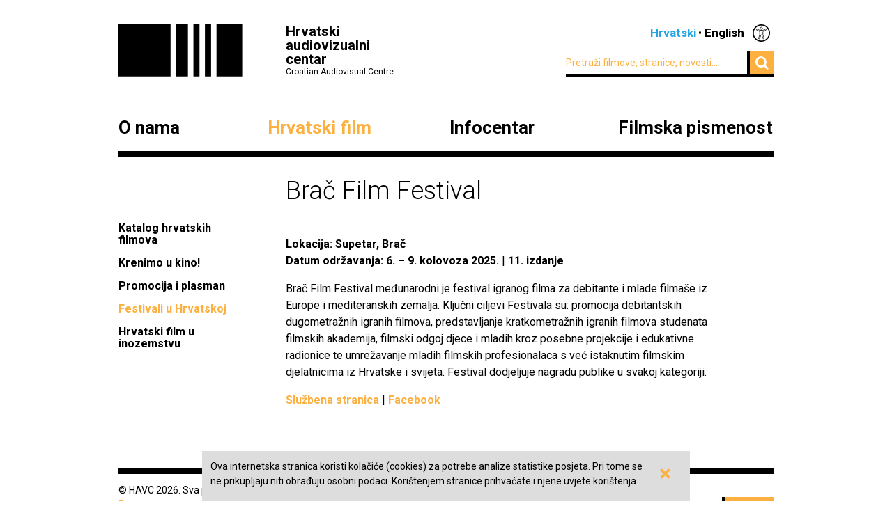

--- FILE ---
content_type: text/html; charset=UTF-8
request_url: https://havc.hr/hrvatski-film/festivali-u-hrvatskoj/popis-festivala/brac-film-festival
body_size: 4136
content:
<?xml version="1.0" encoding="UTF-8"?><!DOCTYPE html>
<html xmlns="http://www.w3.org/1999/xhtml" lang="en-US">
  <head>
    <!-- Meta -->
    <title>HAVC  • Brač Film Festival</title>
    <meta name="Description" content="" />
    <meta name="Keywords" content="" />
    <link rel="icon" type="image/x-icon" href="/favicon.ico">
    <meta name="viewport" content="width=device-width, initial-scale=1">
    <meta http-equiv="Content-Type" content="text/html; charset=utf-8" />
    <script type="text/javascript">document.documentElement.className = 'js';</script>
    <link rel="preconnect" href="https://fonts.googleapis.com">
    <link rel="preconnect" href="https://fonts.gstatic.com" crossorigin>
    <link href="https://fonts.googleapis.com/css2?family=Open+Sans:ital,wght@0,400;0,700;1,400;1,700&family=Roboto:ital,wght@0,300;0,400;0,700;1,300;1,400;1,700&display=swap" rel="stylesheet">
    <!-- Stylesheets -->
    <link rel="stylesheet" href="/components/nivo-slider/nivo-slider.css">
    <link rel="stylesheet" href="/components/bxslider-4/jquery.bxslider.css">
    <link rel="stylesheet" href="/components/font-awesome/css/font-awesome.min.css">
    <link rel="stylesheet" href="/css/chosen.css">
    <link rel="stylesheet" href="/css/app.css?v=2.0.8">
        <!--[if lte IE 9]>
	    <script src="/js/html5shiv.js"></script>
	  <![endif]-->
	  <!--[if lt IE 7]>
	    <script src="https://ie7-js.googlecode.com/svn/version/2.1(beta4)/IE7.js"></script>
	  <![endif]-->
	  <!--[if lt IE 8]>
	    <script src="https://ie7-js.googlecode.com/svn/version/2.1(beta4)/IE8.js"></script>
	  <![endif]-->
	  <!--[if lt IE 9]>
	    <script src="https://ie7-js.googlecode.com/svn/version/2.1(beta4)/IE9.js"></script>
	  <![endif]-->
          <meta property="fb:app_id" content="687402758132193" />
      <meta property="og:image" content="https://havc.hr/img/ogImage.png" />
      <meta property="og:image:secure_url" content="https://havc.hr/img/ogImage.png" />
        <script src="https://maps.googleapis.com/maps/api/js?key=AIzaSyAVLnTIo-9j4HC8k8SZOCs1AkENaN1gzy8&v=weekly"></script>
    <!-- Meta Pixel Code -->
    <script>
    !function(f,b,e,v,n,t,s)
    {if(f.fbq)return;n=f.fbq=function(){n.callMethod?
    n.callMethod.apply(n,arguments):n.queue.push(arguments)};
    if(!f._fbq)f._fbq=n;n.push=n;n.loaded=!0;n.version='2.0';
    n.queue=[];t=b.createElement(e);t.async=!0;
    t.src=v;s=b.getElementsByTagName(e)[0];
    s.parentNode.insertBefore(t,s)}(window, document,'script',
    'https://connect.facebook.net/en_US/fbevents.js');
    fbq('init', '1154508113006090');
    fbq('track', 'PageView');
    </script>
    <noscript><img height="1" width="1" style="display:none"
    src="https://www.facebook.com/tr?id=1154508113006090&ev=PageView&noscript=1"
    /></noscript>
    <!-- End Meta Pixel Code -->
  </head>
  <body class="style2">
    <!-- Global site tag (gtag.js) - Google Analytics -->
<script async src="https://www.googletagmanager.com/gtag/js?id=G-099E0F334E"></script>
<script>
  window.dataLayer = window.dataLayer || [];
  function gtag(){dataLayer.push(arguments);}
  gtag('js', new Date());

  gtag('config', 'G-099E0F334E');
</script>
    <a class="skip-main" href="#main">Preskoči na glavni sadržaj</a>
    <div class="wrapper">
      <header class="mainHeader">
    <div>
      <a class="logo" href="/">
        <img src="/img/logo@2x.png" alt="HAVC logo" width="178" height="75">
        <div>
          <h1>Hrvatski audiovizualni centar</h1>
          <small>Croatian Audiovisual Centre</small>
        </div>
      </a>
      <nav class="languages">
        <ul>
          <li><span>Hrvatski</span></li><li><a href="/eng/">English</a></li>          <li class='accesibilityMenu '>
            <span>Accessibility / Pristupačnost</span>
            <div>
              <a href='/hrvatski-film/festivali-u-hrvatskoj/popis-festivala/brac-film-festival?changeContrast=true' class="contrast">Promjena kontrasta / Change contrast</a>
              <a href='/hrvatski-film/festivali-u-hrvatskoj/popis-festivala/brac-film-festival?changeType=true' class="type">Promjena pisma / Change font</a>
            </div>
          </li>
        </ul>
      </nav>
      <form action="/trazi" class="inline">
        <div class="input inline">
          <input type="search" name="pojam" placeholder="Pretraži filmove, stranice, novosti...">
        </div>
        <div class="input inline">
          <button type="submit"><i class="fa fa-search"></i></button>
        </div>
      </form>
    </div>
    <nav class="mainNavigation  blackNavigation hrv">
      <div>
        <a href="/" class="home"><img src="/img/logo@2x.png" alt=""></a>
        <ul>
                    <li class="style1">
            <a href="https://havc.hr/o-nama">O nama</a>
                        <ul>
                            <li><a href="https://havc.hr/o-nama/havc">HAVC</a></li>
                            <li><a href="https://havc.hr/o-nama/struktura">Struktura</a></li>
                            <li><a href="https://havc.hr/o-nama/korisnicki-portal">Korisnički portal</a></li>
                            <li><a href="https://havc.hr/o-nama/javni-pozivi">Javni pozivi</a></li>
                            <li><a href="https://havc.hr/o-nama/evidencija-snimanja">Evidencija snimanja</a></li>
                            <li><a href="https://havc.hr/o-nama/ocevidnici">Očevidnici</a></li>
                            <li><a href="https://havc.hr/o-nama/kontakti">Kontakti</a></li>
                            <li><a href="https://havc.hr/o-nama/natjecaji-za-radna-mjesta">Natječaji za radna mjesta</a></li>
                            <li><a href="https://havc.hr/o-nama/savjetovanje-s-javnoscu">Savjetovanje s javnošću</a></li>
                            <li><a href="https://havc.hr/o-nama/pristup-informacijama">Pristup informacijama&nbsp;</a></li>
                          </ul>
                      </li>
                    <li class="style2">
            <a href="https://havc.hr/hrvatski-film" class="active">Hrvatski film</a>
                        <ul>
                            <li><a href="https://havc.hr/hrvatski-film/katalog-hrvatskih-filmova">Katalog hrvatskih filmova</a></li>
                            <li><a href="https://havc.hr/hrvatski-film/krenimo-u-kino">Krenimo u kino!&nbsp;</a></li>
                            <li><a href="https://havc.hr/hrvatski-film/promocija-i-plasman">Promocija i plasman</a></li>
                            <li><a class="active" href="https://havc.hr/hrvatski-film/festivali-u-hrvatskoj">Festivali u Hrvatskoj</a></li>
                            <li><a href="https://havc.hr/hrvatski-film/hrvatski-film-u-inozemstvu">Hrvatski film u inozemstvu</a></li>
                          </ul>
                      </li>
                    <li class="style3">
            <a href="https://havc.hr/infocentar">Infocentar</a>
                        <ul>
                            <li><a href="https://havc.hr/infocentar/novosti">Novosti</a></li>
                            <li><a href="https://havc.hr/infocentar/kalendar-dogadjanja">Kalendar događanja</a></li>
                            <li><a href="https://havc.hr/infocentar/publikacije">Publikacije</a></li>
                            <li><a href="https://havc.hr/infocentar/press-kutak">Press-kutak</a></li>
                            <li><a href="https://havc.hr/infocentar/prijava-na-newsletter">Prijava na newsletter</a></li>
                            <li><a href="https://havc.hr/infocentar/arhiva-projekata">Arhiva projekata</a></li>
                          </ul>
                      </li>
                              <li class="style1"><a href="https://filmskapismenost.hr">Filmska pismenost</a>
            <div>
              <p>Portal o filmskom obrazovanju kojim želimo osnažiti sve koji se bave obrazovanjem djece da aktivno traže znanja i informacije o filmu i načinima na koji oni mogu pozitivno utjecati na umjetnički razvoj djece.</p>
              <a href="https://filmskapismenost.hr"><img src="/img/filmska-pismenost-arrow.png" alt="Portal filmska pismenost" width="120px"></a>
            </div>
          </li>
                  </ul>
      </div>
    </nav>
  </header>



  <header class="mobileHeader">
    <div>
      <a class="logo" href="/">
        <img src="/img/logo@2x.png" alt="HAVC logo" width="178" height="75">
        <div>
          <h1>Hrvatski audiovizualni centar</h1>
          <small>Croatian Audiovisual Centre</small>
        </div>
      </a>
      <button><i class="fa fa-bars"></i></button>
    </div>

    <nav class="mobileNavigation">
      <div>
        <button><i class="fa fa-times"></i></button>
        <form action="/trazi" class="inline">
          <div class="input inline">
            <input type="search" name="pojam" placeholder="Pretraži filmove, stranice, novosti...">
          </div>
          <i class="fa fa-search"></i>
        </form>
        <ul>
                    <li>
            <a href="https://havc.hr/o-nama">O nama</a>
                        <ul>
                            <li><a href="https://havc.hr/o-nama/havc">HAVC</a></li>
                            <li><a href="https://havc.hr/o-nama/struktura">Struktura</a></li>
                            <li><a href="https://havc.hr/o-nama/korisnicki-portal">Korisnički portal</a></li>
                            <li><a href="https://havc.hr/o-nama/javni-pozivi">Javni pozivi</a></li>
                            <li><a href="https://havc.hr/o-nama/evidencija-snimanja">Evidencija snimanja</a></li>
                            <li><a href="https://havc.hr/o-nama/ocevidnici">Očevidnici</a></li>
                            <li><a href="https://havc.hr/o-nama/kontakti">Kontakti</a></li>
                            <li><a href="https://havc.hr/o-nama/natjecaji-za-radna-mjesta">Natječaji za radna mjesta</a></li>
                            <li><a href="https://havc.hr/o-nama/savjetovanje-s-javnoscu">Savjetovanje s javnošću</a></li>
                            <li><a href="https://havc.hr/o-nama/pristup-informacijama">Pristup informacijama&nbsp;</a></li>
                          </ul>
                      </li>
                    <li>
            <a href="https://havc.hr/hrvatski-film" class="active">Hrvatski film</a>
                        <ul>
                            <li><a href="https://havc.hr/hrvatski-film/katalog-hrvatskih-filmova">Katalog hrvatskih filmova</a></li>
                            <li><a href="https://havc.hr/hrvatski-film/krenimo-u-kino">Krenimo u kino!&nbsp;</a></li>
                            <li><a href="https://havc.hr/hrvatski-film/promocija-i-plasman">Promocija i plasman</a></li>
                            <li><a class="active" href="https://havc.hr/hrvatski-film/festivali-u-hrvatskoj">Festivali u Hrvatskoj</a></li>
                            <li><a href="https://havc.hr/hrvatski-film/hrvatski-film-u-inozemstvu">Hrvatski film u inozemstvu</a></li>
                          </ul>
                      </li>
                    <li>
            <a href="https://havc.hr/infocentar">Infocentar</a>
                        <ul>
                            <li><a href="https://havc.hr/infocentar/novosti">Novosti</a></li>
                            <li><a href="https://havc.hr/infocentar/kalendar-dogadjanja">Kalendar događanja</a></li>
                            <li><a href="https://havc.hr/infocentar/publikacije">Publikacije</a></li>
                            <li><a href="https://havc.hr/infocentar/press-kutak">Press-kutak</a></li>
                            <li><a href="https://havc.hr/infocentar/prijava-na-newsletter">Prijava na newsletter</a></li>
                            <li><a href="https://havc.hr/infocentar/arhiva-projekata">Arhiva projekata</a></li>
                          </ul>
                      </li>
                              <li><a href="https://filmskapismenost.hr">Filmska pismenost</a>
            <div>
              <p>Portal o filmskom obrazovanju kojim želimo osnažiti sve koji se bave obrazovanjem djece da aktivno traže znanja i informacije o filmu i načinima na koji oni mogu pozitivno utjecati na umjetnički razvoj djece.</p>
              <a href="https://filmskapismenost.hr"><img src="/img/filmska-pismenost-arrow.png" alt="Portal filmska pismenost" width="120px"></a>
            </div>
          </li>
                  </ul>
        <nav class="languages">
          <ul>
            <li><span>Hrvatski</span></li><li><a href="/eng/">English</a></li>            <li class='accesibilityMenu '>
              <span>Accessibility / Pristupačnost</span>
              <div>
                <a href='/hrvatski-film/festivali-u-hrvatskoj/popis-festivala/brac-film-festival?changeContrast=true' class="contrast">Promjena kontrasta / Change contrast</a>
                <a href='/hrvatski-film/festivali-u-hrvatskoj/popis-festivala/brac-film-festival?changeType=true' class="type">Promjena pisma / Change font</a>
              </div>
            </li>
          </ul>
        </nav>
      </div>
    </nav>
  </header>



</div>
    <div id="main" class="wrapper">
  <article class="page ">
    <h1>Brač Film Festival</h1>
        <aside>
      <nav class="sideNav">
        <ul>
          <li><a href="https://havc.hr/hrvatski-film/katalog-hrvatskih-filmova">Katalog hrvatskih filmova</a></li><li><a href="https://havc.hr/hrvatski-film/krenimo-u-kino">Krenimo u kino!&nbsp;</a></li><li><a href="https://havc.hr/hrvatski-film/promocija-i-plasman">Promocija i plasman</a></li><li><a class="active" href="https://havc.hr/hrvatski-film/festivali-u-hrvatskoj">Festivali u Hrvatskoj</a></li><li><a href="https://havc.hr/hrvatski-film/hrvatski-film-u-inozemstvu">Hrvatski film u inozemstvu</a></li>        </ul>
      </nav>
      &nbsp;
    </aside>
    <div class="articleContent">
                              <div class="content hasMargin">
                                        <p><strong>Lokacija: Supetar, Brač<br />
Datum održavanja: 6. – 9. kolovoza 2025.</strong>&nbsp;| <strong>11. izdanje</strong></p>

<p>Brač Film Festival međunarodni je festival igranog filma za debitante i mlade filmaše iz Europe i mediteranskih zemalja. Ključni ciljevi Festivala su: promocija debitantskih dugometražnih igranih filmova, predstavljanje kratkometražnih igranih filmova studenata filmskih akademija, filmski odgoj djece i mladih kroz posebne projekcije i edukativne radionice te umrežavanje mladih filmskih profesionalaca s već istaknutim filmskim djelatnicima iz Hrvatske i svijeta. Festival dodjeljuje nagradu publike u svakoj kategoriji.&nbsp;</p>

<p><a href="http://bracfilmfestival.hr/" target="_blank">Službena stranica</a>&nbsp;|&nbsp;<a href="https://www.facebook.com/bracfilmfestival/" target="_blank">Facebook</a></p>      </div>
            
          </div>
  </article>
  </div>
    <div class="wrapper">
  <footer>
    <div class="info">
      <small>© HAVC 2026. Sva prava pridržana.</small>
            <nav>
        <ul>
                              <li class=""><a href="https://havc.hr/pravne-napomene">Pravne napomene</a></li>
                              <li class="sitemap"><a href="https://havc.hr/sadrzaj-stranice">Sadržaj stranice</a></li>
                              <li class="contact"><a href="https://havc.hr/o-nama/kontakti">Kontakti</a></li>
                    <li class="impressum"><a href="https://havc.hr/impresum">Impresum</a></li>
                              <li class=""><a href="https://havc.hr/izjava-o-pristupacnosti">Izjava o pristupačnosti</a></li>
                  </ul>
      </nav>
          </div>
        <div class="social">
      <a target="_BLANK" href="https://www.facebook.com/HrvatskiAudiovizualniCentar"><i class="fa fa-facebook"></i></a>
      <a target="_BLANK" href="https://twitter.com/HAVC_info"><i class="fa fa-twitter"></i></a>
      <a target="_BLANK" href="https://www.youtube.com/user/infoHAVC"><i class="fa fa-youtube-play"></i></a>
    </div>
    <form action="" class="inline newsletterSubscription">
      <fieldset>
        <legend>Prijavite se na newsletter</legend>
        <div class="newsletterMessage"></div>
        <div class="input inline">
          <input type="email" placeholder="Upišite svoj e-mail" data-langid="hrv">
        </div>
        <div class="input inline newsletter">
          <button class="submit" type="submit" name="newsletterSubmit">Pošalji</button>
        </div>
      </fieldset>
    </form>
  </footer>
</div>

    <div id="cookieBanner">
        <div id="cookieBannerClose"><a href="#">&times;</a></div>
        Ova internetska stranica koristi kolačiće (cookies) za potrebe analize statistike posjeta. Pri tome se ne prikupljaju niti obrađuju osobni podaci. Korištenjem stranice prihvaćate i njene uvjete korištenja.    </div>

    
    <!-- Scripts -->
    <script src="/components/jquery/jquery.min.js"></script>
    <script src="/components/nivo-slider/jquery.nivo.slider.pack.js"></script>
    <script src="/components/jquery-ui/ui/minified/jquery.ui.core.min.js"></script>
    <script src="/components/jquery-ui/ui/minified/jquery.ui.widget.min.js"></script>
    <script src="/components/jquery-ui/ui/minified/jquery.ui.tabs.min.js"></script>
    <script src="/components/hoverintent/jquery.hoverIntent.js"></script>
    <script src="/components/chosen-build/chosen.jquery.min.js"></script>
    <script src="/components/bxslider-4/jquery.bxslider.min.js"></script>
    <script src="/components/jquery-icheck/icheck.min.js"></script>
    <script src="/components/jquery.dotdotdot/src/js/jquery.dotdotdot.min.js"></script>
    <script src="/js/app.js?v=2.0.6"></script>
  </body>
</html>
